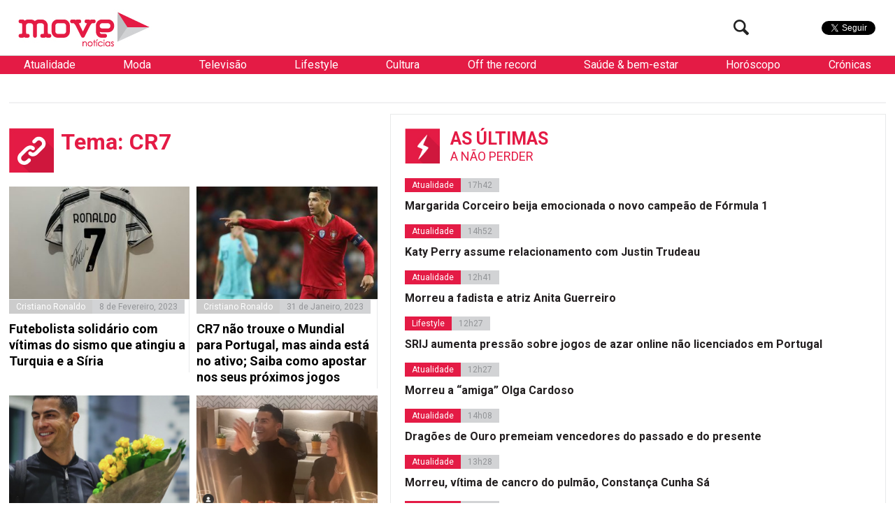

--- FILE ---
content_type: text/html; charset=utf-8
request_url: https://www.google.com/recaptcha/api2/aframe
body_size: 267
content:
<!DOCTYPE HTML><html><head><meta http-equiv="content-type" content="text/html; charset=UTF-8"></head><body><script nonce="qsARJ7UcsZIInXuForAUoA">/** Anti-fraud and anti-abuse applications only. See google.com/recaptcha */ try{var clients={'sodar':'https://pagead2.googlesyndication.com/pagead/sodar?'};window.addEventListener("message",function(a){try{if(a.source===window.parent){var b=JSON.parse(a.data);var c=clients[b['id']];if(c){var d=document.createElement('img');d.src=c+b['params']+'&rc='+(localStorage.getItem("rc::a")?sessionStorage.getItem("rc::b"):"");window.document.body.appendChild(d);sessionStorage.setItem("rc::e",parseInt(sessionStorage.getItem("rc::e")||0)+1);localStorage.setItem("rc::h",'1765168640927');}}}catch(b){}});window.parent.postMessage("_grecaptcha_ready", "*");}catch(b){}</script></body></html>